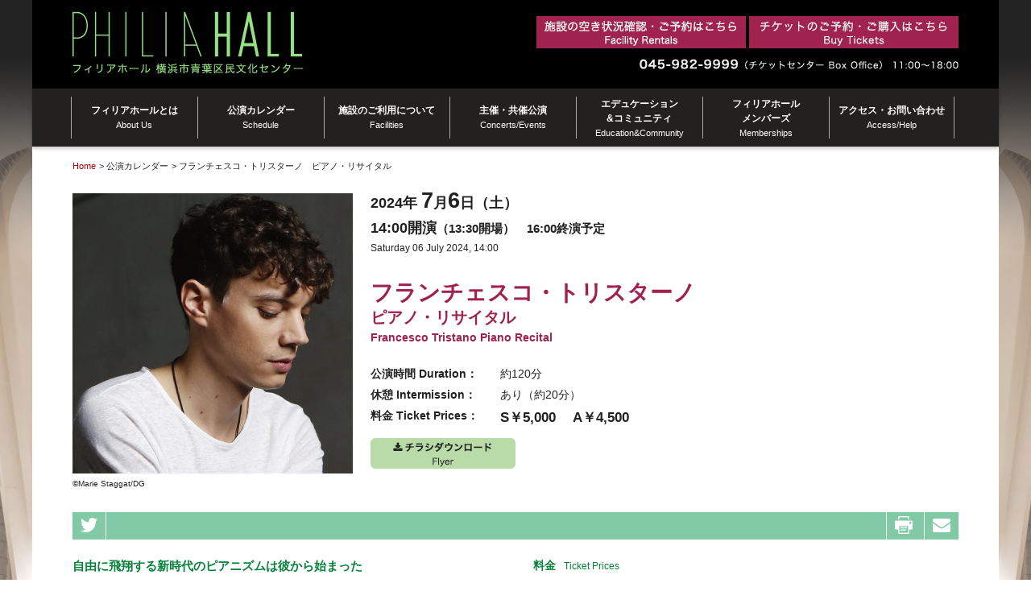

--- FILE ---
content_type: text/html; charset=UTF-8
request_url: https://www.philiahall.com/html/series/240706.html
body_size: 29065
content:
<!DOCTYPE html>
<html lang="ja">

<head>
    <meta charset="UTF-8">
    <meta name="viewport" content="width=1200">
    <link rel="canonical" href="https://www.philiahall.com/" />
    <meta name="revisit_after" content="7 days" />
    <meta name="robots" content="all" />
    <meta http-equiv="pragma" content="no-cache" />
    <meta name="description" content="横浜市青葉区に立地する、500席のコンサートホール「フィリアホール」（青葉区民文化センター）の主催・共催公演。">
    <meta name="keywords" content="コンサート, concert, hall, 横浜">
    <meta property="og:title" content="フランチェスコ・トリスターノ　ピアノ・リサイタル｜横浜市青葉区民文化センター　フィリアホール" />
    <meta property="og:description" content="横浜市青葉区に立地する、500席のコンサートホール「フィリアホール」（青葉区民文化センター）公式サイトです。" />
    <meta property="og:type" content="website" />
    <meta property="og:url" content="https://www.philiahall.com/html/index.html" />
    <meta property="og:site_name" content="横浜市青葉区民文化センター　フィリアホール" />

    <title>
        フランチェスコ・トリスターノ　ピアノ・リサイタル | 横浜市青葉区民文化センター　フィリアホール
    </title>
    <link rel="stylesheet" type="text/css" href="/html/common/css/reset.css">
    <link rel="stylesheet" type="text/css" href="/html/common/css/common.css">
    <link rel="stylesheet" type="text/css" href="/html/info/css/style.css">
    <link rel="stylesheet" type="text/css" href="/html/slick/slick.css" media="screen" />
    <link rel="stylesheet" type="text/css" href="/html/slick/slick-theme.css" media="screen" />
    <link rel="stylesheet" type="text/css" href="/html/slick/slick.css" media="screen" />
    <link rel="stylesheet" type="text/css" href="/html/slick/slick-theme.css" media="screen" />
    <link rel="stylesheet" type="text/css" href="/html/info/css/aform.css" media="screen" />
    <link rel="stylesheet" type="text/css" media="print" href="/html/info/css/print.css">

    <script src="https://ajax.googleapis.com/ajax/libs/jquery/1.11.3/jquery.min.js"></script>
    <script src="/html/common/js/menu.js"></script>
    <script src="/html/concerts/js/enddate.js"></script>
    <script src="/html/slick/slick.min.js"></script>

</head>

<body>
    <!--#Container -->
    <div id="container">


<div id="header">
<h1><a href="/html/index.html"><img src="/html/common/img/logo.png" alt="Philia Hall 横浜市青葉区民文化センター　フィリアホール"></a></h1>
<div class="btnArea"> <a href="/html/facilities/"><img src="/html/common/img/head_btn_rental.png" alt="施設の空き状況確認・ご予約はこちら" class="mr10"></a> <a href="/html/ticket/"><img src="/html/common/img/head_btn_buy.png" alt="チケットのご予約・ご購入はこちら"></a> </div>
<div id="textsize" class="txtArea">
<!--<a href="http://www.philiahall.com/html/#googtrans(ja|en)"><img src="/html/common/img/head_lang_eng.png" alt="Language:English" class="ml10"></a>-->
<img src="/html/common/img/head_tel.png" alt="Box Office" class="ml10">
</div>
</div><nav id="fixedBox">
<div class="nav-fostrap">
<ul>
  <li><a href="/html/about/index.html">フィリアホールとは<br><span>About Us</span></a></li>
  <li><a href="/html/cal_202602.html">公演カレンダー<br><span>Schedule</span></a></li>
  <li><a href="/html/facilities/index.html" class="javascript:void(0) hidden-xs">施設のご利用について<br><span>Facilities</span></a>
  <a href="javascript:void(0)" class="visible-xs">施設のご利用について<br><span>Facilities</span></a>
    <ul class="dropdown llg">
      <div class="grpl">
			<li class="ttl">施設利用</li>
      <li class="visible-xs"><a href="/html/facilities/index.html">施設のご利用について</a></li>
      <li><a href="/html/facilities/info.html">施設のご案内</a></li>
			<li><a href="/html/facilities/rehearsal.html">ホール/リハーサル室/練習室</a></li>
			<li><a href="/html/facilities/howto.html">施設利用手続きの流れ/各種資料</a></li>
      <li><a href="/html/facilities/floor.html">フロアガイド/ホール座席表</a></li>

			</div>
			<div class="grpr">
			<li class="ttl">各種サービス／ご案内</li>
      <li><a href="/html/facilities/hall.html">本番リハーサル/練習/録音・レコーディング利用</a></li>
      <li><a href="/html/facilities/hall.html#info4">「ピアニストの夢」/「カゲレン！」</a></li>
			<li><a href="/html/facilities/service.html">バリアフリーについて/各種サービスのご案内</a></li>
			</div>
			</ul>
  </li>
  <li><a href="/html/series/index.html" class="javascript:void(0) hidden-xs">主催・共催公演<br><span>Concerts/Events</span></a>
  <a href="javascript:void(0)" class="visible-xs">主催・共催公演<br><span>Concerts/Events</span></a>
    <ul class="dropdown">
    <li><a href="/html/series/index.html">主催・共催公演一覧</a></li>
    <li><a href="/html/concerts/lineup.html">年間ラインナップ一覧</a></li>
    <li><a href="/html/concerts/encore.html">アンコール曲紹介/放送のお知らせ</a></li>
    <li><a href="/html/interview/index.html">アーティストインタビュー</a></li>
    </ul>
  </li><!--/-->
  <li><a href="#" class="javascript:void(0) mt0 hidden-xs">エデュケーション<br>&amp;コミュニティ<br><span>Education&amp;Community</span></a>
  <a href="javascript:void(0)" class="visible-xs">エデュケーション&amp;コミュニティ<br><span>Education&amp;Community</span></a>
    <ul class="dropdown">
    <li><a href="/html/series/education/index.html">企画一覧</a></li>
    <li><a href="/html/series/education/index.html#kids">キッズ&amp;ファミリー・プログラム</a></li>
    <li><a href="/html/series/education/index.html#academy">ミュージックアカデミー・プログラム</a></li>
    <li><a href="/html/series/education/index.html#community">地域コミュニティ・プログラム</a></li>
    </ul>
  </li><!--/-->
  <li><a href="/html/members" class="mt0">フィリアホール<br>メンバーズ<br><span>Memberships</span></a></li>
  <li><a href="javascript:void(0)">アクセス・お問い合わせ<br><span>Access/Help</span></a>
    <ul class="dropdown">
    <li><a href="/html/access/index.html">アクセス</a></li>
    <li><a href="/html/access/faq.html">よくあるご質問</a></li>
    <li><a href="/html/access/administration.html">運営管理</a></li>
    <li><a href="/html/inquiry/index.html">お問い合わせ</a></li>
    </ul>
  </li><!--/-->
</ul>
</div>
	<div class="nav-bg-fostrap">
		<div class="navbar-fostrap"> <span></span> <span></span> <span></span> </div>
		<a href="" class="title-mobile">
		<h1><img src="/html/common/img/logo.png" alt="Philia Hall 横浜市青葉区民文化センター　フィリアホール"></h1></a>
	</div>
</nav><!--/NAV-->
	


                <div class="topicpath">
                    <ol>
                        <li><a href="../">Home</a></li>
                        <li>公演カレンダー</li>
                        <li>
                            フランチェスコ・トリスターノ　ピアノ・リサイタル
                        </li>
                    </ol>
                </div>

                <!--sec-->
                <section id="info">
                    <div class="contents">
                        <div class="imgarea">
                            <img src="https://www.philiahall.com/html/series/tristano2024-348x348.jpg">
                            <p>
                                
                                    ©Marie Staggat/DG
                                
                            </p>
                        </div>
                        <div class="txtarea1">
                            <h4>

2024年
<span class="txt_big">7</span>月<span class="txt_big">6</span>日（土）<br>

                            </h4>
                        
                            <h5>
<strong class="starthour">14:00開演</strong>（13:30開場）　16:00終演予定<br>


                            </h5>
<p>
<span>
Saturday 06 July 2024, 14:00
</span>
</p>
                        
                        </div>
                        <div class="txtarea2">
                            <p>
                                
                                
                            </p>
                            <h3>
                                
                                    フランチェスコ・トリスターノ
                                <br>
                                <span>ピアノ・リサイタル</span>
                            </h3>
                            <p>
                                
                                    Francesco Tristano Piano Recital
                                
                            </p>
                        </div>
                        <div class="txtarea1">

                            <dl class="clearfix">

                                
                                    
                                

                                

                                
                                    <dt>公演時間 Duration：</dt>
                                    <dd>
                                        約120分
                                    </dd>
                                
                                
                                    <dt>休憩 Intermission：</dt>
                                    <dd>
                                        あり（約20分）
                                    </dd>
                                










                                <dt>料金 Ticket Prices：</dt>
                                <dd>
                                    <span>
		S￥5,000　
		A￥4,500　
		
		
		
		
		</span>
                                </dd>


                            </dl>
                        </div>
                        <div class="txtarea1">
                            <table class="booking">
                                <tbody>
                                    <tr>
                                        
                                        
                                        <td class="reservationDate" data-showdate="2024/03/09 11:00"
                                        data-hidedate="2024/03/11 18:00">
<a href="https://www.e-get.jp/philiahall/pt/" target="_blank"><img src="/html/concerts/img/i_pre.png" alt="book now"></a>
                                        </td>
                                        
                                            <td>
                                                
                                                    <a href="https://www.philiahall.com/html/series/tristano2024-flyer.pdf" target="_blank"><img src="/html/info/img/i_dl.png" alt="DL"></a>
                                                
                                            </td>
                                        
                                    </tr>
                                </tbody>
                            </table>
                            <!--/-->
                        </div>
                    </div>
                </section>
                <!--/sec-->

                <!--sec-->
                <section id="txt">
                    <div class="contents">



                        <div id="snsShareBlock">
                            <div class="leftShare">
                                <a href="http://twitter.com/share?url=https://www.philiahall.com/html/series/240706.html" target="_blank"><img src="/html/concerts/img/icon_twitter.png"></a>
                            </div><!-- leftShare -->
                            <div class="rightShare">
                                <a href="#" onclick="window.print(); return false;"><img src="/html/concerts/img/icon_print.png"></a>
                                <a href="mailto:?subject=フランチェスコ・トリスターノ　ピアノ・リサイタル&body=https://www.philiahall.com/html/series/240706.html"><img src="/html/concerts/img/icon_mail.png"></a>
                            </div><!-- rightShare -->
                        </div><!-- snsShareBlock -->



                        <!--Left-->
                        <div class="leftSide-h">


                            <div class="txtgreen">
                                
                                    <h4>
                                        自由に飛翔する新時代のピアニズムは彼から始まった
                                    </h4>
                                
                                
                                    <p>フィリアホール初登場となる、ルクセンブルク出身の異才ピアニスト、フランチェスコ・トリスターノ。今や角野隼斗をはじめクラシックとジャズやポピュラーを越境する音楽家は世界的にも珍しくありませんが、トリスターノのような、ピアノという楽器一つでクラシック、ジャズ、そしてテクノ・ミュージック業界を自在に渡り歩き、その全ての領域を高いレヴェルで手中に収める音楽家にして先駆者は、未だ稀といえましょう。<br />
今回の公演のプログラムは、まさに彼を知り、その真価を聴くにうってつけ。彼が愛しライフワークとするバロック時代のバッハ＆フレスコバルディ、20世紀のストラヴィンスキー、そして清澄でリリックな自作…という組合せから生まれる独自の世界観は、トリスターノにしか創れない唯一無二の、そしてその活動を現すスローガン「音楽は音楽（Music is music)」を体感するに相応しいものです。耳の肥えたクラシック・ファンにもそうでない方にも説得力を持って迫る、冴え渡るピアニズム、存分にお楽しみあれ。</p>
                                
                            </div>
                            
                                <div class="bbbox">
                                    <p>
                                        <p><strong>トリスターノ氏より演奏動画とメッセージをいただきました！</strong><br />
J.S.バッハ◎フランス組曲 第1番 ニ短調 BWV812より"メヌエット"（YouTubeショート）<br />
↓動画は以下リンクをクリック<br />
<a href="https://www.youtube.com/shorts/Nm43R-b5B9E">https://www.youtube.com/shorts/Nm43R-b5B9E</a></p>
                                    </p>
                                </div>
                            



                          


                          

                          


                          


                        </div>
                        <!--Left-->

                        <!--Right-->
                        <div class="rightSide-h">









                            <div class="r_info">
                                <h3>料金<span>Ticket Prices</span></h3>
                                <p>
                                    S￥5,000
                                    
                                    A￥4,500
                                    
                                    
                                    
                                    
                                    
                                </p>
                                
                            </div>
                            <!--/-->


                            
                                <div class="r_info">
                                    <h3>ホールメンバーズ先行予約期間<span>On sale dates: Members</span></h3>
                                    <p>
                                        FAX・郵送◎2024年3月11日(月)18:00必着<br>Web◎2024年3月9日(土)11:00&#xFF5E;3月11日(月)18:00<br>※先行予約は電話申込はございません。
                                    </p>
                                </div>
                                <!--/-->
                            

                            
                                <div class="r_info">
                                    <h3>一般発売<span>On sale dates: General</span></h3>
                                    <p>
                                        <p>2024年4月13日(土)11:00&#xFF5E;<br />
※発売初日は電話・Webでのみ受付</p>

<p>■曲目･出演者・料金・発売日等やむを得ず変更させていただく場合があります。　<br />
■未就学児の入場はお断りいたします。<br />
■青葉台東急スクエアの駐車券のサービスはございません。　<br />
■車椅子席をご希望の方は、チケット申込の際お知らせください。<br />
■チケット定価に含まれない諸手数料等は、公演の中止・延期等における<br />
　チケット料金の払戻しの対象にはなりません。何卒ご了承ください。</p>
                                    </p>
                                </div>
                                <!--/-->
                            

                            
                                <div class="r_info">
                                    <h3>チケット取扱<span>Booking</span></h3>
                                    <p>
                                        フィリアホールチケットセンター<br>&#9742;045-982-9999（営業時間11:00-18:00　第3水曜日休館）
                                    </p>
                                </div>
                                <!--/-->
                            

                            
                                <div class="r_info">
                                    <h3>主催</h3>
                                    <p>
                                        フィリアホール（横浜市青葉区民文化センター）
                                    </p>
                                </div>
                                <!--/-->
                            

                            

                            

                            

                            

                            
                        </div>
                        <!--Right-->

                    </div>
                </section>
                <!--/sec-->

                <!--sec-->
                <section id="program">
                    <div class="contents">

                        <!--Left-->
                        <div class="leftSide-h">
                            
                                <h3 class="ttl-g">出演者<span>Performers</span></h3>
                                <p>
                                    <p>ピアノ◎フランチェスコ・トリスターノ<br />
Francesco Tristano, Piano</p>
                                </p>
                            
                        </div>
                        <!--/Left-->

                        <!--Right-->
                        <div class="rightSide-h">
                            
                                <h3 class="ttl-g">プログラム<span>Programme</span></h3>
                                <p>
                                    <p>J.S.バッハ◎<br />
　フランス組曲 第1番 ニ短調 BWV812<br />
　パルティータ 第2番 ハ短調 BWV826<br />
　イギリス組曲 第3番 ト短調 BWV808<br />
フレスコバルディ◎<br />
　トッカータ集 第2集より 第4，9，8番<br />
フランチェスコ・トリスターノ◎<br />
　セルペンティーナ<br />
　RSのためのアリア<br />
　トッカータ<br />
ストラヴィンスキー◎<br />
　タンゴ<br />
　ペトルーシュカからの3章</p>

<p>J.S.Bach:<br />
　French Suite No.1 in d minor, BWV812<br />
　Partita No.2 in c minor, BWV826<br />
　English Suite No.3 in g minor, BWV808<br />
Girolamo Frescobaldi:<br />
　from the second book of Toccata: No.4, 9, 8<br />
Francesco Tristano:<br />
　Serpentina<br />
　Aria for RS<br />
　Toccata <br />
Igor Stravinsky:<br />
　Tango<br />
　3 movements from Petrushka</p>
                                </p>
                            
                        </div>
                        <!--/Right-->

                    </div>
                </section>



                <!--sec-->
                <section id="prof">
                    <div class="contents">
                        
                            <h3 class="ttl-g">プロフィール<span>Profile</span></h3>
                            
                            
                                <h4>
                                    フランチェスコ・トリスターノ(コンポーザー／ピアニスト)
                                        
                                            <span>Francesco Tristano - Composer / Pianist</span>
                                </h4>
                            
                            
                                <p>
                                    <p>1981年ルクセンブルク生まれ。バロック音楽、現代音楽、テクノ音楽、自作のレパートリーで世界中を駆け巡り、またJ.S.バッハのピアノ作品全録音という意欲的なプロジェクトを続けながら、一方で電子音楽レーベルにダンス・アルバムの録音活動をしている。<br />
2004年のオルレアン(フランス)20世紀音楽国際ピアノコンクールで優勝、ラ･ロック･ダンテロン国際ピアノ・フェスティヴァル、ルール・ピアノ・フェスティヴァル等著名な音楽祭に招待される。また一方テクノ音楽の活動では、デトロイト・テクノの偉人カール・クレイグから世界各地での公演に数多く招待され共演。2001年の初レコーディングではバッハの「ゴルトベルク変奏曲」を録音。<br />
2010年3月、ユニバーサル・クラシック＆ジャズ（ドイツ）と専属契約を結び、翌年3月ドイツ・グラモフォンから「bachCage」をリリース。2012年3月、京都コンサートホールでドイツ・グラモフォンCD第２弾「Long Walk」を録音、9月にリリース。2014年6月、アリス＝紗良・オットとのピアノ・デュオのアルバム「スキャンダル」をリリース。2016年3月、ライプツィッヒで自作のピアノ協奏曲「Island Nation」をクリスチャン・ヤルヴィ指揮MDR交響楽団と世界初演、2017年11月すみだトリフォニーホールで、同曲をクリスチャン・ヤルヴィ指揮新日本フィルハーモニー交響楽団と日本初演する。さらに同12月には、坂本龍一の招きでグレン・グールド生誕85周年「Glenn Gould Gathering」プロジェクト（会場：草月ホール）に参加、グレン・グールドが作曲した曲等を演奏する。2017年、ソニー・クラシカルと録音契約を結び、「ピアノ・サークル・ソングス」（2017）、「東京ストーリーズ」（2019）、「オン・アーリー・ミュージック」（2022）をリリース。2023年10月、フランチェスコ・トリスターノの録音を出版するために新しく設立されたレーベル“intothefuture”からバッハの「イギリス組曲」をリリースする。<br />
2022年のNHK大河ドラマ「鎌倉殿の13人」の番組終わりの大河紀行で、フランチェスコ・トリスターノのピアノ演奏が流れた。</p>
                                </p>
                                
                            
                    </div>
                    


                    



                    


                    



                    



                    


                    



                    


                    



                    




                </section>




                <section class="entryFormBlock">
                    
                    
                        
                        
                    
                    
                </section>



                <div id="next10">
                    <a href="/html/series/index.html">一覧に戻る</a>
                </div>




                


















                <!--/Main-->
    </div>
    <!--/#Container -->

    <!--Top-->
    <a href="#" id="page-top"><img src="/html/common/img/gotop.png" alt="Top"></a>

    <!--FOOT-->
    <meta http-equiv="Content-Type" content="text/html; charset=utf-8">
<section id="footer">
<div class="contents">
<div class="bnrBox"> <a href="https://www.city.yokohama.lg.jp/" target="_blank"><img src="/html/common/img/bnr_yokohama.png" alt="横浜市"></a> <a href="https://www.city.yokohama.lg.jp/aoba/" target="_blank"><img src="/html/common/img/bnr_aoba.png" alt="青葉区"></a> <a href="https://www.aobadai-square.com/" target="_blank"><img src="/html/common/img/bnr_tqsq.png" alt="東急スクエア"></a></div>
<div id="footmenu">
<ul>
<li><a href="/html/index.html">HOME</a></li>
<li><a href="/html/about/">フィリアホールとは</a></li>
<li><a href="/html/cal_202602.html">公演カレンダー</a></li>
<li><a href="/html/members/">フィリアホールメンバーズ</a></li>
<li><a href="/html/access/">アクセス</a></li>
<li><a href="/html/access/faq.html">よくあるご質問</a></li>
</ul>
<ul class="u-w">
<li><a href="/html/facilities/">施設のご利用について</a></li>
<li><a href="/html/facilities/info.html">施設のご案内</a></li>
<li><a href="/html/facilities/rehearsal.html">ホール/リハーサル室/練習室</a></li>
<li><a href="/html/facilities/howto.html">施設利用手続きの流れ/各種資料</a></li>
<li><a href="/html/facilities/floor.html">フロアガイド/ホール座席表</a></li>
<li><a href="/html/facilities/hall.html">本番リハーサル/練習/録音・レコーディング利用</a></li>
<li><a href="/html/facilities/hall.html#info4">「ピアニストの夢」/「カゲレン！」</a></li>
<li><a href="/html/facilities/service.html">バリアフリーについて/各種サービスのご案内</a></li>
</ul>
<ul>
<li><a href="/html/series/index.html">主催・共催公演一覧</a></li>
<li><a href="/html/concerts/lineup.html">年間ラインナップ一覧</a></li>
<li><a href="/html/concerts/encore.html">アンコール曲紹介</a></li>
<li><a href="/html/interview/index.html">アーティストインタビュー</a></li>
  	<li><a href="/html/series/education/index.html">エデュケーション&amp;コミュニティ</a></li>
    <li><a href="/html/series/education/index.html">企画一覧</a></li>
    <li><a href="/html/series/education/index.html#kids">キッズ&amp;ファミリー・プログラム</a></li>
    <li><a href="/html/series/education/index.html#academy">ミュージックアカデミー・プログラム</a></li>
    <li><a href="/html/series/education/index.html#community">地域コミュニティ・プログラム</a></li>
</ul>
<ul>
<li><a href="/html/access/administration.html">運営管理</a></li>
  <li><a href="/html/inquiry/index.html">お問い合わせ</a></li>
<li><a href="/html/ticket/">チケットのご予約・ご購入</a></li>
<li><a href="/html/sitemap/">サイトマップ</a></li>
</ul>
</div>
<h4>横浜市青葉区民文化センター フィリアホール</h4>
<p>〒227-8555<br>
神奈川県横浜市青葉区青葉台2-1-1<br class="visible-xs">
青葉台東急スクエア South-1 本館 5階</p>
<p><strong>PHILIA HALL: Aoba Civic Cultural Center, Yokohama, Japan</strong><br>
Aobadai Tokyu Square South-1 HONKAN 5F<br>
2-1-1 Aobadai, Aoba-ku, Yokohama, Kanagawa 227-8555 JAPAN</p>
<table class="telad">
<tbody>
<tr>
<th>045-985-8555（代表番号 Main Office）</th>
<td>10:00&#xFF5E;20:00</td>
</tr>
<tr>
<th>045-985-8577（施設に関するお問合せ Facility Rentals）</th>
<td>10:00&#xFF5E;20:00</td>
</tr>
<tr>
<th>045-982-9999（チケットセンター Box Office）</th>
<td>11:00&#xFF5E;18:00</td>
</tr>
</tbody>
</table>
<p class="copy">Copyrights &copy;2018 Philiahall All Rights Reserved.</p>
</div>
</section>


<script src="/html/common/js/menu.js"></script>
<script type="text/javascript" src="/html/common/js/gotop.js"></script>







        <script type="text/javascript" src="/html/common/js/gotop.js"></script>

</body>

</html>

--- FILE ---
content_type: text/css
request_url: https://www.philiahall.com/html/common/css/common.css
body_size: 14101
content:
@charset "utf-8";

/* =======================================
	CommonElements
======================================= */
body {
  font: 14px/1.9 Meiryo, sans-serif, "游ゴシック", YuGothic, "Hiragino Kaku Gothic ProN";
  font-weight: 300;
  -webkit-text-size-adjust: 100%;
  overflow-x: hidden;
  width: 100%;
  height: 100%;
  font-size: 14px;
  color: #222;
  background: #fff url(../img/bg.jpg) no-repeat top center;
  background-attachment: fixed;
}

#container {
  width: 100%;
  position: relative;
  height: auto !important;
  /*IE6対策*/
  height: 100%;
  /*IE6対策*/
  min-height: 100%;
  max-width: 1200px;
  margin: 0 auto;
  padding: 0 0 40px 0;
  background-color: #fff;
}

.img-responsive,
.thumbnail>img,
.thumbnail a>img {
  display: block;
  max-width: 100%;
  height: auto;
}


a:link {
  color: #a40000;
}

a:visited {
  color: #a40000;
}

a:hover {
  color: #f06264;
}

a:active {
  color: #d13f3f;
}

a,
a:hover {
  -webkit-transition: 0.4s;
  -moz-transition: 0.4s;
  -o-transition: 0.4s;
  transition: 0.4s;
  text-decoration: none;
}

a img:hover {
  filter: alpha(opacity=75);
  -moz-opacity: 0.75;
  opacity: 0.75;
}

i {
  margin-right: 6px;
  font-weight: normal;
}


h1,
h2,
h3,
h4 {
  font-weight: bold;
  line-height: 100%;
}

.contents {
  margin: 0 auto;
  padding: 20px 0;
  width: 1100px;
  height: 100%;
  text-align: center;
  position: relative;
  overflow: hidden;
  clear: both;
}

.contents p {
  padding-bottom: 10px;
  line-height: 170%;
  text-align: left;
}

section {
  overflow: hidden;
  position: relative;
  clear: both;
  margin-bottom: 18px;
}

.visible-xs {
  display: none !important;
}

.clearfix:after {
  content: ".";
  display: block;
  clear: both;
  height: 0;
  visibility: hidden;
}

.clearfix {
  min-height: 1px;
}

* html .clearfix {
  height: 1px;
  /*\*/
  /*/
  height: auto;
  overflow: hidden;
  /**/
}

.mb10 {
  margin-bottom: 10px;
}

.mb20 {
  margin-bottom: 20px;
}

.mr10 {
  margin-right: 10px;
}

.mr20 {
  margin-right: 20px;
}

.ml10 {
  margin-left: 10px;
}

.ml40 {
  margin-left: 40px;
}

/* ------------------------------
   #Header
------------------------------ */
#header {
  width: 1200px;
  padding: 14px 50px;
  background-color: #000;
  overflow: hidden;
}

#header img {
  margin: 0;
  padding: 0;
}

#header h1 {
  width: 300px;
  color: #95df84;
  font-size: 12px;
  text-align: left;
  float: left;
}

#header h1 img {
  max-width: 286px;
}

#header .btnArea {
  width: 540px;
  margin-top: 6px;
  text-align: right;
  float: right;
}

#header .txtArea {
  width: 396px;
  margin-top: 2px;
  text-align: right;
  float: right;
}

/* ------------------------------
   #NAV
------------------------------ */
nav {
  margin: 0;
  padding: 0;
}

.nav-fostrap {
  width: 100%;
  height: 72px;
  display: block;
  background: #23211f;
  -webkit-box-shadow: 0 2px 5px 0 rgba(0, 0, 0, 0.26);
  -moz-box-shadow: 0 2px 5px 0 rgba(0, 0, 0, 0.26);
  -ms-box-shadow: 0 2px 5px 0 rgba(0, 0, 0, 0.26);
  -o-box-shadow: 0 2px 5px 0 rgba(0, 0, 0, 0.26);
  box-shadow: 0 2px 5px 0 rgba(0, 0, 0, 0.26);
  position: relative;
  z-index: 10;
}

.nav-fostrap ul {
  width: 1104px;
  margin: 0 auto;
  padding: 0;
  text-align: left;
  display: block;

  display: -webkit-box;
  display: -moz-box;
  display: -ms-flexbox;
  display: -webkit-flex;
  display: -moz-flex;
  display: flex;
  -webkit-box-lines: multiple;
  -moz-box-lines: multiple;
  -webkit-flex-wrap: wrap;
  -moz-flex-wrap: wrap;
  -ms-flex-wrap: wrap;
  flex-wrap: wrap;
}

.nav-fostrap li {
  width: 14.2%;
  height: 52px;
  border-left: #aaa 1px solid;
  margin: 10px 0;
  padding: 0;
  display: inline-block;
  box-sizing: border-box;
  font-size: 12px;
  color: #fff;
  font-weight: bold;
}

.nav-fostrap li:last-child {
  border-right: #aaa 1px solid;
}

.nav-fostrap li a {
  height: 100%;
  margin-top: 8px;
  padding: 0;
  font-size: 12px;
  line-height: 18px;
  color: #fff;
  display: block;
  text-align: center;
  vertical-align: 50%;
}

.nav-fostrap li a span {
  font-size: 11px;
  font-weight: normal;
}

.nav-fostrap .mt0 {
  margin-top: 0px;
  margin-bottom: 1px;
  padding-bottom: 9px;
}

.nav-fostrap li:hover ul.dropdown {
  display: block;
}

.nav-fostrap li:hover a {
  color: #82caa5;
}

/* dropdown */
.nav-fostrap li ul.dropdown {
  position: absolute;
  display: none;
  width: 210px;
  background-color: rgba(0, 0, 0, 0.7);
  -webkit-box-shadow: 0 2px 5px 0 rgba(0, 0, 0, 0.26);
  -moz-box-shadow: 0 2px 5px 0 rgba(0, 0, 0, 0.26);
  -ms-box-shadow: 0 2px 5px 0 rgba(0, 0, 0, 0.26);
  -o-box-shadow: 0 2px 5px 0 rgba(0, 0, 0, 0.26);
  box-shadow: 0 2px 5px 0 rgba(0, 0, 0, 0.26);
  padding-top: 0;
}

.nav-fostrap li ul.dropdown.mmg {
  width: 230px;
}

.nav-fostrap li ul.lg {
  width: 330px;
}

.nav-fostrap li ul.llg {
  width: 600px;
}

.nav-fostrap li ul.llg .grpl {
  width: 300px;
  float: left;
}

.nav-fostrap li ul.llg .grpr {
  width: 290px;
  float: right;
}

.nav-fostrap li ul.llg .ttl {
  font-weight: bold;
  font-size: 110%;
  background-color: #fff;
  color: #222;
  padding-left: 6px;
}

.nav-fostrap li ul.dropdown li {
  width: auto;
  height: auto;
  text-align: left;
  font-weight: normal;
  margin: 10px;
  padding: 0;
  display: block;
  list-style-type: none;
  border: none;
}

.nav-fostrap li ul.dropdown li a {
  text-align: left;
  font-size: 12px;
  color: #fff;
}

.nav-fostrap li ul.dropdown li a:hover {
  color: #82caa5;
}

.nav-fostrap li:hover .arrow-down {
  border-top: 5px solid #fff;
}

.title-mobile {
  display: none;
}

@media only screen and (max-width:800px) {
  .nav-fostrap {
    background: #fff;
    width: 200px;
    height: 100%;
    display: block;
    position: fixed;
    left: -200px;
    top: 0px;
    -webkit-transition: left 0.25s ease;
    -moz-transition: left 0.25s ease;
    -ms-transition: left 0.25s ease;
    -o-transition: left 0.25s ease;
    transition: left 0.25s ease;
    margin: 0;
    border: 0;
    overflow-y: auto;
    overflow-x: hidden;
  }

  .nav-fostrap ul {
    width: 200px;
    margin: 0;
    padding: 0;
    display: block;
  }

  .title-mobile {
    position: fixed;
    display: block;
    top: 8px;
    font-size: 20px;
    left: 100px;
    right: 100px;
    text-align: center;
    color: #FFF;
  }

  .title-mobile h1 img {
    max-height: 38px;
  }

  .nav-fostrap.visible {
    left: 0px;
    -webkit-transition: left 0.25s ease;
    -moz-transition: left 0.25s ease;
    -ms-transition: left 0.25s ease;
    -o-transition: left 0.25s ease;
    transition: left 0.25s ease;
  }

  .nav-bg-fostrap {
    display: inline-block;
    vertical-align: middle;
    width: 100%;
    height: 50px;
    margin: 0;
    position: absolute;
    top: 0px;
    left: 0px;
    background: #23211f;
    padding: 12px 0 0 10px;
    -webkit-box-shadow: 0 2px 5px 0 rgba(0, 0, 0, 0.26);
    -moz-box-shadow: 0 2px 5px 0 rgba(0, 0, 0, 0.26);
    -ms-box-shadow: 0 2px 5px 0 rgba(0, 0, 0, 0.26);
    -o-box-shadow: 0 2px 5px 0 rgba(0, 0, 0, 0.26);
    box-shadow: 0 2px 5px 0 rgba(0, 0, 0, 0.26);
    z-index: 20;
  }

  .navbar-fostrap {
    display: block;
    vertical-align: middle;
    height: 50px;
    cursor: pointer;
    margin: 0;
    position: absolute;
    top: 0;
    left: 0;
    padding: 12px;
  }

  .navbar-fostrap span {
    height: 2px;
    background: #fff;
    margin: 5px;
    display: block;
    width: 20px;
  }

  .navbar-fostrap span:nth-child(2) {
    width: 20px;
  }

  .navbar-fostrap span:nth-child(3) {
    width: 20px;
  }

  .nav-fostrap ul {
    padding-top: 50px;
  }

  .nav-fostrap li {
    width: 100%;
    height: auto;
    border: none;
    margin: 0;
    padding: 0;
    display: block;
    position: relative;
    font-size: 12px;
    font-weight: bold;
    border-bottom: #aaa 1px solid;
  }

  .nav-fostrap li:last-child {
    border-right: none;
  }

  .nav-fostrap li a {
    display: block;
    color: #505050;
    padding: 6px 10px;
    text-align: left;
  }

  .nav-fostrap .mt0 {
    margin-top: auto;
    margin-bottom: 0;
  }

  /* sp-dropdown */
  .nav-fostrap li ul.dropdown {
    width: 100%;
    position: relative;
    padding: 0;
    margin: 0;
    background: rgba(0, 0, 0, 0.8);
    box-shadow: none;
    padding-top: 10px;
  }

  .nav-fostrap li ul.lg,
  .nav-fostrap li ul.llg {
    width: 100%;
  }

  .nav-fostrap li ul.llg .grpl,
  .nav-fostrap li ul.llg .grpr {
    width: 100%;
    float: none;
  }

  .nav-fostrap li ul.llg .ttl {
    font-weight: bold;
    font-size: 110%;
  }

  .nav-fostrap li ul.dropdown li {
    height: auto;
    text-align: left;
    margin: 0;
    padding: 0;
    display: block;
  }

  .nav-fostrap li ul.dropdown li a {
    text-align: left;
    font-weight: normal;
    margin: 0;
    padding: 6px;
  }

  .arrow-down {
    border-top: 5px solid #505050;
    position: absolute;
    top: 20px;
    right: 10px;
  }

  .cover-bg {
    width: 100%;
    height: 100%;
    background: rgba(0, 0, 0, 0.7);
    position: fixed;
    top: 0;
    bottom: 0;
    left: 0;
    right: 0;
    z-index: 9997;
  }
}

.fixed {
  width: 1200px;
  position: fixed;
  top: 0;
  margin: 0 auto;
  z-index: 10000;
}

.dummy {
  display: none;
  padding-top: 80px;
}


/* nav end */

@media only screen and (max-width: 800px) {
  #header {
    display: none;
  }
}

@media only screen and (max-width: 768px) {
  .hidden-xs {
    display: none !important;
  }

  .visible-xs {
    display: block !important;
  }

  .contents {
    width: 100%;
    padding: 20px 10px;
  }
}

/* ------------------------------
   #Footer
------------------------------ */
#footer {
  width: 100%;
  padding: 0;
  margin-bottom: 0;
  bottom: 0;
  color: #fff;
  text-align: center;
  background: #222 url(../img/bg_foot.png) no-repeat bottom center;
}

#footer a {
  color: #fff;
}

#footer .bnrBox {
  margin: 0 auto 20px auto;
}

#footer #footmenu {
  width: 100%;
  margin: 0 auto 20px auto;
  overflow: hidden;
}

#footer #footmenu ul {
  width: 23.5%;
  float: left;
  padding: 0 20px;
  border-left: 1px solid #fff;
}

#footer #footmenu .u-w {
  width: 29%;
}

#footer #footmenu ul:first-child {
  border-left: none;
}

#footer #footmenu li {
  text-align: left;
  font-size: 12px
}

#footer .bnrBox img {
  margin: 0 4px;
  display: inline-block;
}

#footer h4 {
  font-size: 18px;
  line-height: 22px;
}

#footer table.telad {
  width: auto;
  margin: 10px auto;
  border: none;
}

#footer table.telad th {
  text-align: left;
  font-weight: normal;
}

#footer table.telad td {
  text-align: left;
  font-weight: normal;
}

#footer p {
  text-align: center;
}

#footer .copy {
  font-size: 12px;
}

/*** Go-Top ***/
#page-top {
  position: fixed;
  bottom: 60px;
  right: 40px;
  color: #fff;
  font-size: 12px;
  -ms-filter: "alpha(opacity=80)";
  -moz-opacity: 0.8;
  -khtml-opacity: 0.8;
  opacity: 0.8;
}

@media only screen and (max-width: 768px) {
  #footer {
    margin-top: 30px;
    padding: 14px auto;
  }

  #footer #footmenu {
    display: none;
  }

  #footer table.telad {
    width: auto;
  }

  #footer table.telad th,
  #footer table.telad td {
    width: 100%;
    display: block;
    text-align: center;
  }

  #footer h4 {
    font-size: 16px;
  }

  #page-top {
    bottom: 10px;
    right: 10px;
  }
}

#google_translate_element {
  display: none;
}

/* ------------------------------
   Contents
------------------------------ */

/*** topimg ***/
#topimg {
  width: 100%;
  height: 180px;
  padding: 0;
  margin-bottom: 0;
  color: #fff;
  text-align: center;
  background: #222 url(../img/head_bg.jpg) no-repeat bottom center;
}

#topimg h3 {
  font-size: 44px;
  letter-spacing: 2px;
  font-family: Meiryo, sans-serif, "游ゴシック", YuGothic, "Hiragino Kaku Gothic ProN";
  font-weight: 200;
  line-height: 28px;
  margin-top: 62px;
}

#topimg h3 span {
  font-size: 22px;
  font-weight: normal;
}

/******* topicpath *******/
.topicpath {
  margin: 0 auto;
  padding: 10px 0 2px 0;
  width: 1100px;
  height: 100%;
  text-align: left;
  position: relative;
}

.topicpath ol {
  margin: 0;
}

.topicpath ol li {
  display: inline;
  list-style-type: none;
  font-size: 0.8em;
}

.topicpath ol li:before {
  content: " > ";
}

.topicpath ol li:first-child:before {
  content: none;
}

h3.ttl-b {
  font-size: 16px;
  padding: 16px 20px;
  background-color: #000;
  color: #fff;
  margin-bottom: 30px;
  text-align: left;
  letter-spacing: 2px;
}

h3.ttl-b span {
  font-size: 11px;
  font-weight: normal;
  margin-left: 10px;
}

h3.ttl-g {
  font-size: 14px;
  padding: 10px 20px;
  background-color: #8b8b8b;
  color: #fff;
  margin-bottom: 20px;
  text-align: left;
  letter-spacing: 2px;
}

h3.ttl-g span {
  font-size: 11px;
  font-weight: normal;
  margin-left: 10px;
  letter-spacing: 1px;
}

h3.ttl-w {
  font-size: 14px;
  padding: 10px 20px;
  margin-bottom: 20px;
  text-align: left;
  letter-spacing: 2px;
}

.attention {
  font-size: 80%;
  line-height: 90%;
}

/* Reset Select */
select {
  -webkit-appearance: none;
  -moz-appearance: none;
  -ms-appearance: none;
  appearance: none;
  outline: 0;
  box-shadow: none;
  border: 0 !important;
  background: #fff;
  background-image: none;
}

/* Custom Select */
.select {
  position: relative;
  display: block;
  line-height: 2.2;
  background: #fff;
  overflow: hidden;
  border-radius: .25em;
  border: 1px solid #007d6b;
}

select {
  width: 100%;
  height: 100%;
  margin: 0;
  padding: 0 0 0 .5em;
  cursor: pointer;
}

select::-ms-expand {
  display: none;
}

/* Arrow */
.select::after {
  content: '\25BC';
  position: absolute;
  top: 0;
  right: 0;
  bottom: 0;
  padding: 0 1em;
  background: #007d6b;
  color: #fff;
  pointer-events: none;
}

/* Transition */
.select:hover::after {
  color: #f39c12;
}

.select::after {
  -webkit-transition: .25s all ease;
  -o-transition: .25s all ease;
  transition: .25s all ease;
}

#selectArea .btn {
  text-align: center;
  color: #fff;
  letter-spacing: 4px;
  font-weight: bold;
  padding: 8px 20px;
  border-radius: 4px;
  margin-top: 0;
  background-color: #007d6b;
  float: left;
}

#selectArea .btn:hover {
  background-color: #666;
}

--- FILE ---
content_type: text/css
request_url: https://www.philiahall.com/html/info/css/style.css
body_size: 4456
content:
@charset "utf-8";
/* CSS Document */

#addThisBlock {
	width: 96%;
	max-width: 1100px;
	margin: 0px auto;
	text-align: center;
	padding: 0px 0px 30px 0px;
}

#snsShareBlock {
	width: 100%;
	background: #82CAA5;
	margin-bottom: 25px;
	margin-top: -25px;
	padding: 0px 0px 0px 0px;
	overflow: hidden;
	line-height: 0;
}

#snsShareBlock .leftShare {
	width: 30%;
	float: left;
	text-align: left !important;
	padding-left: 0px;
}

#snsShareBlock .rightShare {
	width: 30%;
	float: right;
	text-align: right !important;
	padding-right: 0px;
}

#snsShareBlock .leftShare a {
	display: inline-block;
	line-height: 0;
	padding: 10px 10px 7px 10px;
	border-right: 1px solid #f7f7f7;
}

#snsShareBlock .rightShare a {
	display: inline-block;
	line-height: 0;
	padding: 10px 10px 7px 10px;
	border-left: 1px solid #f7f7f7;
}



#next10 a {
	display: block;
	width: 20%;
	margin: 20px auto 50px auto;
	background: #222;
	color: #fff;
	text-align: center;
	padding: 6px 10px;
}

/* ------------------------------
   Concert Info
------------------------------ */
/*** 1 ***/
#leftSide {
	width: 690px;
	height: 100%;
	float: left;
}

#rightSide {
	width: 360px;
	height: 100%;
	float: right;
}

/*** info ***/
#info .imgarea {
	width: 348px;
	height: auto;
	float: left;
	position: relative;
}

#info .imgarea img {
	width: 348px;
}

#info .imgarea p {
	text-align: left;
	color: #222;
	font-size: 10px;
	line-height: 100%;
	margin: 0;
}

.txtarea1,
.txtarea2 {
	width: 730px;
	text-align: left;
	float: right;
	margin-bottom: 10px;
}
.starthour{
	font-size: 18px;
}
.txtarea1 h4 {
	font-size: 18px;
	margin-bottom: 10px;
}
.txtarea1 h4 span.txt_big{
	font-size: 27px;
}

.txtarea1 h5 {
	font-size: 15px;
	font-weight: bold;
	line-height: 1.6em;
}

.txtarea1 p span {
	font-size: 12px;
}

.txtarea1 dl {
	width: 100%;
}

.txtarea1 dt {
	float: left;
	clear: left;
	width: 22%;
	font-weight: bold;
}

.txtarea1 dd {
	float: left;
	width: 78%;
}

.txtarea1 dd span {
	font-weight: bold;
	font-size: 120%;
}

.txtarea2 {
	color: #9f224f;
	font-weight: bold;
}

.txtarea2 h3 {
	font-size: 28px;
}

.txtarea2 h3 span {
	font-size: 20px;
	margin-left: 0px;
}

table.booking {
	width: auto;
}

table.booking th {
	width: 100%;
	padding: 2px;
	background-color: #fff9a9;
	color: #9f224f;
	text-align: center;
	font-weight: bold;
}

table.booking td {
	text-align: left;
	padding-right: 8px;
}

/* green */
.txtgreen {
	width: 100%;
	color: #07823b;
	margin-bottom: 16px;
	text-align: left;
	clear: both;
}

.txtgreen h4 {
	font-size: 110%;
	margin-bottom: 10px;
}

/* bbbox */
.bbbox {
	width: 100%;
	border: 1px solid #aaa;
	padding: 8px 12px;
	clear: both;
}

.youtube_tit {
	padding: 0 0 0 15px !important;
	border-left: #07823b solid 4px;
	margin: 30px 0 0 0;
	color: #07823b;
	font-weight: bold;
}

.youtube_box {
	margin: 10px 0 0 0;
	position: relative;
	padding-bottom: 56.25%;
	/*アスペクト比 16:9の場合の縦幅*/
	height: 0;
	overflow: hidden;
}

.youtube_box iframe {
	position: absolute;
	top: 0;
	left: 0;
	width: 100%;
	height: 100%;
}


/*** 2 ***/
.leftSide-h,
.rightSide-h {
	width: 48%;
	height: 100%;
}

.leftSide-h {
	float: left;
}

.rightSide-h {
	float: right;
}

.r_info {
	width: 100%;
	border-bottom: 1px solid #aaa;
	padding-bottom: 2px;
	margin-bottom: 14px;
	text-align: left;
	clear: both;
}

.r_info h3 {
	font-size: 14px;
	color: #07823b;
	margin-bottom: 10px;
}

.r_info h3 span {
	font-size: 12px;
	font-weight: normal;
	margin-left: 10px;
}

.r_info h4 {
	font-size: 120%;
	margin-bottom: 10px;
}

h3.ttl-g {
	font-size: 16px;
	padding: 10px 20px;
	background-color: #85ba7a;
	color: #fff;
	margin-bottom: 30px;
	text-align: left;
	letter-spacing: 2px;
}

h3.ttl-g span {
	font-size: 12px;
	font-weight: normal;
	margin-left: 10px;
}

/*** 3 ***/


#prof figure {
	display: inline-block;
	float: left;
	line-height: 0;
	margin: 0 20px 20px 0;
}

#prof figure figcaption {
	text-align: left;
	padding: 13px 0px 0px 0px;
}

#prof h4 {
	text-align: left;
	margin-bottom: 10px;
}

#prof h4 span {
	display: block;
	padding: 10px 0px 0px 0px;
}

#prof ul {
	padding: 15px;
	background: #f7f7f7;
}

#prof ul li {
	text-align: left;
}

/**** Area-Slid ****/
#Area-Slid {
	width: 100%;
	background-color: #e2e2e2;
	padding: 20px auto;
}

#Area-Slid h3.ttl {
	font-size: 16px;
	margin-bottom: 10px;
	text-align: left;
}

#Area-Slid h3.ttl span {
	font-size: 11px;
	font-weight: normal;
	margin-left: 10px;
}

.pb10 {
	padding-bottom: 10px;
}

--- FILE ---
content_type: text/css
request_url: https://www.philiahall.com/html/slick/slick.css
body_size: 4748
content:
/* Slider */
.slick-slider {
  position: relative;
  display: block;
  box-sizing: border-box;
  -webkit-touch-callout: none;
  -webkit-user-select: none;
  -khtml-user-select: none;
  -moz-user-select: none;
  -ms-user-select: none;
  user-select: none;
  -ms-touch-action: pan-y;
  touch-action: pan-y;
  -webkit-tap-highlight-color: transparent; }

.slick-list {
  position: relative;
  overflow: hidden;
  display: block;
  margin: 0;
  padding: 0; }
  .slick-list:focus {
    outline: none; }
  .slick-list.dragging {
    cursor: pointer;
    cursor: hand; }

.slick-slider .slick-track,
.slick-slider .slick-list {
  -webkit-transform: translate3d(0, 0, 0);
  -moz-transform: translate3d(0, 0, 0);
  -ms-transform: translate3d(0, 0, 0);
  -o-transform: translate3d(0, 0, 0);
  transform: translate3d(0, 0, 0); }

.slick-track {
  position: relative;
  left: 0;
  top: 0;
  display: block; }
  .slick-track:before, .slick-track:after {
    content: "";
    display: table; }
  .slick-track:after {
    clear: both; }
  .slick-loading .slick-track {
    visibility: hidden; }

.slick-slide {
  float: left;
  height: 100%;
  min-height: 1px;
  display: none; }
  [dir="rtl"] .slick-slide {
    float: right; }
  .slick-slide img {
    display: block; }
  .slick-slide.slick-loading img {
    display: none; }
  .slick-slide.dragging img {
    pointer-events: none; }
  .slick-initialized .slick-slide {
    display: block; }
  .slick-loading .slick-slide {
    visibility: hidden; }
  .slick-vertical .slick-slide {
    display: block;
    height: auto;
    border: 1px solid transparent; }

.slick-arrow.slick-hidden {
  display: none; }
	

/*** ADD-Slider ***/

.slider-container {
  display: none;
  position: relative;

	width: 100%;
	max-width: 1100px;
	margin: 0 auto;
	padding: 30px 0;
	overflow:hidden;
}

@media screen and (max-width:760px){
.slider-container {
	padding: 30px 0;
}
}

.slider-container.initialized {
  display:block;
}
.slider, .slider-m {
  margin: 0 24px;
  overflow: hidden;
}
.slick-list {
  margin-right: -12px;  /* ガター分ネガティブマージン */
}
.slider-arrow {
  position: absolute;
  top: 50%;
  height: 24px;
  margin-top: -12px;  /* 高さの半分だけネガティブマージン */
  color: #bd77f2;
  line-height: 24px;
  font-size: 28px;
  cursor: pointer;
  z-index: 10;  /* 重要 */
}
.slider-prev {left: 0;}
.slider-next {right: 0;}

.slick-slide {
  margin-right: 12px;  /* ガター */
}
.slick-slide {
  padding: 1.5em 0;
  color: #222;
  text-align: center;
  font-size: 1.1em;
  outline: 0;
  background-color: #fff;
}

/** Box **/
.slider .sb, .slider a {
  padding:0;
  text-align:center;
	color:#222;
  overflow:hidden;
	height:490px;
	display:block;
  border-bottom:4px solid #82caa5;
}
.slider .sb {
  background: #fff url(../slick/img/more.png) no-repeat bottom right;
}
.slider div h3, .slider div h4, .slider div h5 {
	padding:0 10px 4px 10px;
	text-align:left;
	vertical-align: middle;
	line-height:130%;
	font-weight:bold;
}
.slider div h4 {
  margin-top:14px;
	color:#82caa5;
}
.slider div h4 span {
  font-size:11px;
}
.slider div h3 {
	color:#222;
	font-size:124%;
}
.slider div h3 span {
	font-size:84%;
}
.slider div h5 {
	font-size:90%;
}
.slider div h5 span {
	font-weight: normal;
}
.slider div img {
	max-width:100%;
}
.slider div .img {
	height:300px;
	background-color:#fff;
	background-position: center center;
	background-repeat: no-repeat;
	background-size: contain;
}
.slider div .img.noimg {
	background-size: initial;
	background-color: #fff;
	background-image:url('../common/img/logo.png');
}

@media screen and (max-width:760px){
.slider .sb, .slider a {
	height:460px;
}
.slider div .img {
	height:280px;
}
}


/** Box min **/
.slider-m .sb, .slider-m a {
  padding:0;
  text-align:center;
	color:#222;
  overflow:hidden;
	height:430px;
	display:block;
  border-bottom:4px solid #82caa5;
}
.slider-m .sb {
  background: #fff url(../slick/img/more.png) no-repeat bottom right;
}
.slider-m div h3, .slider-m div h4, .slider-m div h5 {
	padding:0 10px 4px 10px;
	text-align:left;
	vertical-align: middle;
	line-height:130%;
	font-weight:bold;
}
.slider-m div h4 {
  margin-top:11px;
	color:#82caa5;
}
.slider-m div h4 span {
  font-size:10px;
}
.slider-m div h3 {
	color:#222;
	font-size:16px;
}
.slider-m div h3 span {
	font-size:14px;
}
.slider-m div h5 {
	font-size:10px;
}
.slider-m div h5 span {
	font-weight: normal;
}
.slider-m div img {
	max-width:100%;
}
.slider-m div .img {
	height:246px;
	background-color:#fff;
	background-position: center center;
	background-repeat: no-repeat;
	background-size: contain;
}
.slider-m div .img.noimg {
	background-size: initial;
	background-color: #fff;
	background-image:url('../common/img/logo.png');
}

--- FILE ---
content_type: text/css
request_url: https://www.philiahall.com/html/info/css/aform.css
body_size: 2499
content:
@charset "utf-8";
/* CSS Document */

.entryFormBlock{
	width:96%;
	max-width:1100px;
	margin:0px auto;
}

.entryFormBlock input[type="text"], .entryFormBlock input[type="email"], .entryFormBlock input[type="tel"]{
	border:1px solid #333;
	border-radius:6px;
	background:#f7f7f7;
}


.entryFormBlock select{
	border:1px solid #333 !important;
	border-radius:6px;
	background:#f7f7f7;
	padding:5px 15px !important;
}


.entryFormBlock .aform-header{
	padding:6px 15px;
	color:#fff;
	border:1px solid #85BA7A;
	background:#85BA7A
}



/* 共通 */


.error{
	color:#e10000;
	padding:20px 0px 0px 0px;
}
p.notPassword{
	padding:6px 0px;
	font-size:93%;
}
	p.notPassword a{
		color:#0052F9;
	}





.submit{
	overflow:hidden;
}
.submit input{
	display:inline-block;
	width:285px;
	max-width:100%;
	height:auto;
	padding:12px 0px !important;
	text-align:center;
	background:#9F224F;
	border:2px solid #9F224F;
	color:#fff;
	font-weight:bold;
	font-size:118%;
	cursor:pointer;
	
	border-radius:0px !important;
	-webkit-border-radius:0px !important;
	-moz-border-radius:0px !important;
	
	box-sizing: border-box;
	-moz-box-sizing: border-box;
	-webkit-box-sizing: border-box;
	-o-box-sizing: border-box;
	-ms-box-sizing: border-box;
	
}

	.submit input:hover{
		text-decoration:none;
		color:#9F224F;
		background:#fff;
	}
	
.parts-8{
	margin-bottom:9px !important;
}

.pswSubmit{
	padding:15px 0px;	
}
.loginArea dd{
	padding-bottom:6px;
}

p.loginInfo{
	padding:0px 0px 12px 0px;
}
	p.loginInfo a{
		color:#0095CC;
	}



/* 確認画面 */
.aformRead{
	width:96%;
	max-width:1100px;
	margin:0px auto;
	padding:30px 0px 0px 0px;
}
.aformRead h2{
	padding:0px 0px 10px 0px;
	font-size:18px;
}
.aformRead p{
	padding:0px 0px 0px 0px;
}







/* 完了画面 */
p.formFinish{
	padding:20px 0px 0px 0px;	
}

section{
	margin-bottom:0px !important;
}
.aform-content .submit input{
	margin:6px 6px !important;	
}

p.read span{
	display:block;
	padding:4px 0px 0px 0px;
}
	p.read span a{
		color:#EC112C;
		font-weight:bold;
	}
	
ul.aform-radio-ul li, ul.aform-checkbox-ul li{
	float:left;	
	vertical-align:middle;
	padding-right:20px;
}

#aform_confirm_msg{
	padding:20px 0px;
}



#aform_result{
	color:#000 !important;
	font-weight: normal !important;
}

.hidedate{
	display: none;
}
.hidedate.is_show {
	display: inline-block;
}
.reservationDate {
	display: none;
}

.reservationDate.is_show {
	display: inline-block;
}

/* 印刷 */
@media print{
	.reservationDate.is_show{
		display: none !important;
	}
}

--- FILE ---
content_type: text/css
request_url: https://www.philiahall.com/html/info/css/print.css
body_size: 104
content:

.reservationDate.is_show{
	display: block !important;
}
.reservationDate {
	display: none !important;
}

--- FILE ---
content_type: application/javascript
request_url: https://www.philiahall.com/html/concerts/js/enddate.js
body_size: 846
content:
$(document).ready(function () {

	var nowdate = new Date();
	$(".reservationDate").each(function (i, elem) {
		var showdate = $(this).data("showdate");
		var hidedate = $(this).data("hidedate");

		if (showdate && hidedate) {
			var showdate = new Date(showdate);
			var hidedate = new Date(hidedate);
			//開始日付過ぎてたら、また終了日に達していなかった場合表示する
			if (nowdate.getTime() >= showdate.getTime() && nowdate.getTime() <= hidedate.getTime()) {
				$(this).addClass('is_show');
			}
		} else if (!showdate) {
			var hidedate = new Date(hidedate);
			if (nowdate.getTime() <= hidedate.getTime()) {
				$(this).addClass('is_show');
			}
		} else if (!hidedate) {
			var showdate = new Date(showdate);
			if (nowdate.getTime() >= showdate.getTime()) {
				$(this).addClass('is_show');
			}
		}
	});

});

--- FILE ---
content_type: application/javascript
request_url: https://www.philiahall.com/html/common/js/menu.js
body_size: 1233
content:
// JavaScript Document

$(document).ready(function(){
		$('.navbar-fostrap').click(function(){
			$('.nav-fostrap').toggleClass('visible');
			$('body').toggleClass('cover-bg');
		});
});
jQuery(function($) {
  
var nav    = $('#fixedBox'),
    offset = nav.offset();
  
$(window).scroll(function () {
  if($(window).scrollTop() > offset.top) {
    nav.addClass('fixed');
  } else {
    nav.removeClass('fixed');
  }
});
  
});

$(function(){
  
  // トップ位置取得
  var sTop = $("#fixedBox").offset().top;
  
  // ナビの高さを取得
  var sHeight = $("#fixedBox").outerHeight();

  $("#fixedBox").after('<div class="dummy"></div>');
  $(".dummy").height(sHeight);
  
  function addSticky(){
    if(($(window).scrollTop() > sTop)){
      $(".dummy").show();
      $("#fixedBox").addClass("sticky");
    }
    else{
      $(".dummy").hide();
      $("#fixedBox").removeClass("sticky");
    }
  }
  $(window).on("load scroll", addSticky);
  
  // ナビのアンカーリンクをクリックで移動
  $("#fixedBox").find("a").click(function(e){
    var navId = $(this).attr("href");
    $("html, body").animate({
      scrollTop: ($(navId).offset().top - sHeight) + "px"
    }, 300);
    e.preventDefault();
  });
});
